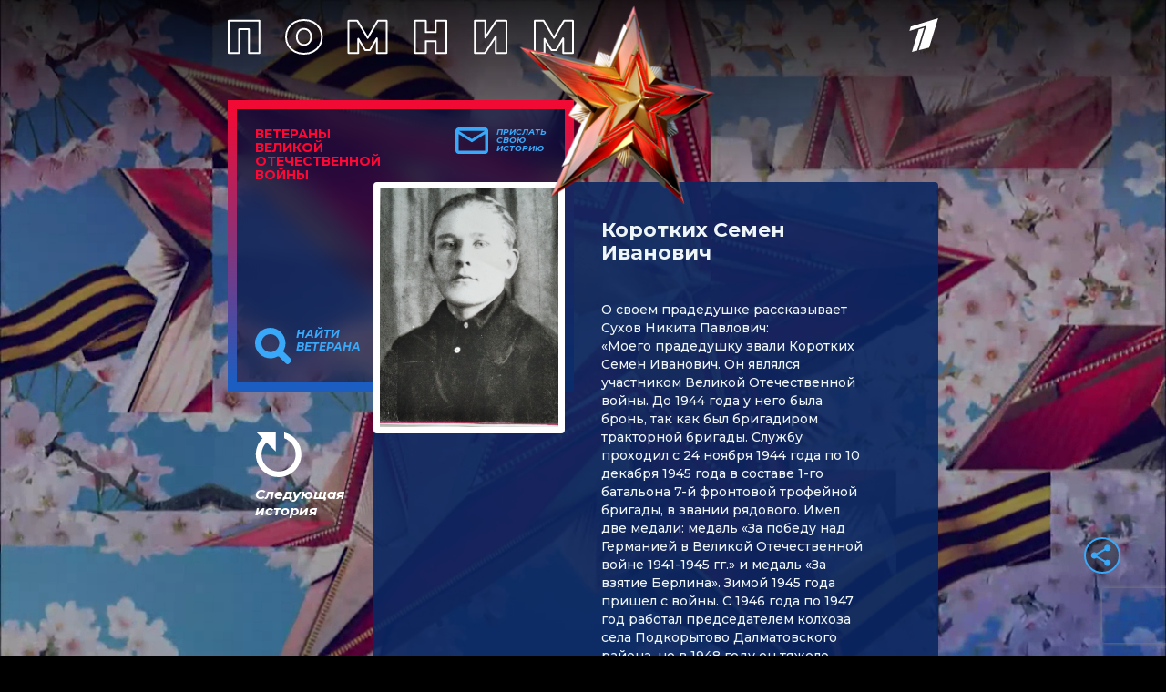

--- FILE ---
content_type: text/html
request_url: https://tns-counter.ru/nc01a**R%3Eundefined*1tv/ru/UTF-8/tmsec=1tv/831866837***
body_size: 14
content:
CAFC74126970BB0CG1768995596:CAFC74126970BB0CG1768995596

--- FILE ---
content_type: text/html; charset=utf-8
request_url: https://www.google.com/recaptcha/api2/anchor?ar=1&k=6LcJQm0pAAAAAOKTfX-HJv1i1QnQhK_JZDMmzv_i&co=aHR0cHM6Ly92ZXRlcmFuaS4xdHYucnU6NDQz&hl=en&v=PoyoqOPhxBO7pBk68S4YbpHZ&size=invisible&anchor-ms=20000&execute-ms=30000&cb=zb4s3ab88cvh
body_size: 48490
content:
<!DOCTYPE HTML><html dir="ltr" lang="en"><head><meta http-equiv="Content-Type" content="text/html; charset=UTF-8">
<meta http-equiv="X-UA-Compatible" content="IE=edge">
<title>reCAPTCHA</title>
<style type="text/css">
/* cyrillic-ext */
@font-face {
  font-family: 'Roboto';
  font-style: normal;
  font-weight: 400;
  font-stretch: 100%;
  src: url(//fonts.gstatic.com/s/roboto/v48/KFO7CnqEu92Fr1ME7kSn66aGLdTylUAMa3GUBHMdazTgWw.woff2) format('woff2');
  unicode-range: U+0460-052F, U+1C80-1C8A, U+20B4, U+2DE0-2DFF, U+A640-A69F, U+FE2E-FE2F;
}
/* cyrillic */
@font-face {
  font-family: 'Roboto';
  font-style: normal;
  font-weight: 400;
  font-stretch: 100%;
  src: url(//fonts.gstatic.com/s/roboto/v48/KFO7CnqEu92Fr1ME7kSn66aGLdTylUAMa3iUBHMdazTgWw.woff2) format('woff2');
  unicode-range: U+0301, U+0400-045F, U+0490-0491, U+04B0-04B1, U+2116;
}
/* greek-ext */
@font-face {
  font-family: 'Roboto';
  font-style: normal;
  font-weight: 400;
  font-stretch: 100%;
  src: url(//fonts.gstatic.com/s/roboto/v48/KFO7CnqEu92Fr1ME7kSn66aGLdTylUAMa3CUBHMdazTgWw.woff2) format('woff2');
  unicode-range: U+1F00-1FFF;
}
/* greek */
@font-face {
  font-family: 'Roboto';
  font-style: normal;
  font-weight: 400;
  font-stretch: 100%;
  src: url(//fonts.gstatic.com/s/roboto/v48/KFO7CnqEu92Fr1ME7kSn66aGLdTylUAMa3-UBHMdazTgWw.woff2) format('woff2');
  unicode-range: U+0370-0377, U+037A-037F, U+0384-038A, U+038C, U+038E-03A1, U+03A3-03FF;
}
/* math */
@font-face {
  font-family: 'Roboto';
  font-style: normal;
  font-weight: 400;
  font-stretch: 100%;
  src: url(//fonts.gstatic.com/s/roboto/v48/KFO7CnqEu92Fr1ME7kSn66aGLdTylUAMawCUBHMdazTgWw.woff2) format('woff2');
  unicode-range: U+0302-0303, U+0305, U+0307-0308, U+0310, U+0312, U+0315, U+031A, U+0326-0327, U+032C, U+032F-0330, U+0332-0333, U+0338, U+033A, U+0346, U+034D, U+0391-03A1, U+03A3-03A9, U+03B1-03C9, U+03D1, U+03D5-03D6, U+03F0-03F1, U+03F4-03F5, U+2016-2017, U+2034-2038, U+203C, U+2040, U+2043, U+2047, U+2050, U+2057, U+205F, U+2070-2071, U+2074-208E, U+2090-209C, U+20D0-20DC, U+20E1, U+20E5-20EF, U+2100-2112, U+2114-2115, U+2117-2121, U+2123-214F, U+2190, U+2192, U+2194-21AE, U+21B0-21E5, U+21F1-21F2, U+21F4-2211, U+2213-2214, U+2216-22FF, U+2308-230B, U+2310, U+2319, U+231C-2321, U+2336-237A, U+237C, U+2395, U+239B-23B7, U+23D0, U+23DC-23E1, U+2474-2475, U+25AF, U+25B3, U+25B7, U+25BD, U+25C1, U+25CA, U+25CC, U+25FB, U+266D-266F, U+27C0-27FF, U+2900-2AFF, U+2B0E-2B11, U+2B30-2B4C, U+2BFE, U+3030, U+FF5B, U+FF5D, U+1D400-1D7FF, U+1EE00-1EEFF;
}
/* symbols */
@font-face {
  font-family: 'Roboto';
  font-style: normal;
  font-weight: 400;
  font-stretch: 100%;
  src: url(//fonts.gstatic.com/s/roboto/v48/KFO7CnqEu92Fr1ME7kSn66aGLdTylUAMaxKUBHMdazTgWw.woff2) format('woff2');
  unicode-range: U+0001-000C, U+000E-001F, U+007F-009F, U+20DD-20E0, U+20E2-20E4, U+2150-218F, U+2190, U+2192, U+2194-2199, U+21AF, U+21E6-21F0, U+21F3, U+2218-2219, U+2299, U+22C4-22C6, U+2300-243F, U+2440-244A, U+2460-24FF, U+25A0-27BF, U+2800-28FF, U+2921-2922, U+2981, U+29BF, U+29EB, U+2B00-2BFF, U+4DC0-4DFF, U+FFF9-FFFB, U+10140-1018E, U+10190-1019C, U+101A0, U+101D0-101FD, U+102E0-102FB, U+10E60-10E7E, U+1D2C0-1D2D3, U+1D2E0-1D37F, U+1F000-1F0FF, U+1F100-1F1AD, U+1F1E6-1F1FF, U+1F30D-1F30F, U+1F315, U+1F31C, U+1F31E, U+1F320-1F32C, U+1F336, U+1F378, U+1F37D, U+1F382, U+1F393-1F39F, U+1F3A7-1F3A8, U+1F3AC-1F3AF, U+1F3C2, U+1F3C4-1F3C6, U+1F3CA-1F3CE, U+1F3D4-1F3E0, U+1F3ED, U+1F3F1-1F3F3, U+1F3F5-1F3F7, U+1F408, U+1F415, U+1F41F, U+1F426, U+1F43F, U+1F441-1F442, U+1F444, U+1F446-1F449, U+1F44C-1F44E, U+1F453, U+1F46A, U+1F47D, U+1F4A3, U+1F4B0, U+1F4B3, U+1F4B9, U+1F4BB, U+1F4BF, U+1F4C8-1F4CB, U+1F4D6, U+1F4DA, U+1F4DF, U+1F4E3-1F4E6, U+1F4EA-1F4ED, U+1F4F7, U+1F4F9-1F4FB, U+1F4FD-1F4FE, U+1F503, U+1F507-1F50B, U+1F50D, U+1F512-1F513, U+1F53E-1F54A, U+1F54F-1F5FA, U+1F610, U+1F650-1F67F, U+1F687, U+1F68D, U+1F691, U+1F694, U+1F698, U+1F6AD, U+1F6B2, U+1F6B9-1F6BA, U+1F6BC, U+1F6C6-1F6CF, U+1F6D3-1F6D7, U+1F6E0-1F6EA, U+1F6F0-1F6F3, U+1F6F7-1F6FC, U+1F700-1F7FF, U+1F800-1F80B, U+1F810-1F847, U+1F850-1F859, U+1F860-1F887, U+1F890-1F8AD, U+1F8B0-1F8BB, U+1F8C0-1F8C1, U+1F900-1F90B, U+1F93B, U+1F946, U+1F984, U+1F996, U+1F9E9, U+1FA00-1FA6F, U+1FA70-1FA7C, U+1FA80-1FA89, U+1FA8F-1FAC6, U+1FACE-1FADC, U+1FADF-1FAE9, U+1FAF0-1FAF8, U+1FB00-1FBFF;
}
/* vietnamese */
@font-face {
  font-family: 'Roboto';
  font-style: normal;
  font-weight: 400;
  font-stretch: 100%;
  src: url(//fonts.gstatic.com/s/roboto/v48/KFO7CnqEu92Fr1ME7kSn66aGLdTylUAMa3OUBHMdazTgWw.woff2) format('woff2');
  unicode-range: U+0102-0103, U+0110-0111, U+0128-0129, U+0168-0169, U+01A0-01A1, U+01AF-01B0, U+0300-0301, U+0303-0304, U+0308-0309, U+0323, U+0329, U+1EA0-1EF9, U+20AB;
}
/* latin-ext */
@font-face {
  font-family: 'Roboto';
  font-style: normal;
  font-weight: 400;
  font-stretch: 100%;
  src: url(//fonts.gstatic.com/s/roboto/v48/KFO7CnqEu92Fr1ME7kSn66aGLdTylUAMa3KUBHMdazTgWw.woff2) format('woff2');
  unicode-range: U+0100-02BA, U+02BD-02C5, U+02C7-02CC, U+02CE-02D7, U+02DD-02FF, U+0304, U+0308, U+0329, U+1D00-1DBF, U+1E00-1E9F, U+1EF2-1EFF, U+2020, U+20A0-20AB, U+20AD-20C0, U+2113, U+2C60-2C7F, U+A720-A7FF;
}
/* latin */
@font-face {
  font-family: 'Roboto';
  font-style: normal;
  font-weight: 400;
  font-stretch: 100%;
  src: url(//fonts.gstatic.com/s/roboto/v48/KFO7CnqEu92Fr1ME7kSn66aGLdTylUAMa3yUBHMdazQ.woff2) format('woff2');
  unicode-range: U+0000-00FF, U+0131, U+0152-0153, U+02BB-02BC, U+02C6, U+02DA, U+02DC, U+0304, U+0308, U+0329, U+2000-206F, U+20AC, U+2122, U+2191, U+2193, U+2212, U+2215, U+FEFF, U+FFFD;
}
/* cyrillic-ext */
@font-face {
  font-family: 'Roboto';
  font-style: normal;
  font-weight: 500;
  font-stretch: 100%;
  src: url(//fonts.gstatic.com/s/roboto/v48/KFO7CnqEu92Fr1ME7kSn66aGLdTylUAMa3GUBHMdazTgWw.woff2) format('woff2');
  unicode-range: U+0460-052F, U+1C80-1C8A, U+20B4, U+2DE0-2DFF, U+A640-A69F, U+FE2E-FE2F;
}
/* cyrillic */
@font-face {
  font-family: 'Roboto';
  font-style: normal;
  font-weight: 500;
  font-stretch: 100%;
  src: url(//fonts.gstatic.com/s/roboto/v48/KFO7CnqEu92Fr1ME7kSn66aGLdTylUAMa3iUBHMdazTgWw.woff2) format('woff2');
  unicode-range: U+0301, U+0400-045F, U+0490-0491, U+04B0-04B1, U+2116;
}
/* greek-ext */
@font-face {
  font-family: 'Roboto';
  font-style: normal;
  font-weight: 500;
  font-stretch: 100%;
  src: url(//fonts.gstatic.com/s/roboto/v48/KFO7CnqEu92Fr1ME7kSn66aGLdTylUAMa3CUBHMdazTgWw.woff2) format('woff2');
  unicode-range: U+1F00-1FFF;
}
/* greek */
@font-face {
  font-family: 'Roboto';
  font-style: normal;
  font-weight: 500;
  font-stretch: 100%;
  src: url(//fonts.gstatic.com/s/roboto/v48/KFO7CnqEu92Fr1ME7kSn66aGLdTylUAMa3-UBHMdazTgWw.woff2) format('woff2');
  unicode-range: U+0370-0377, U+037A-037F, U+0384-038A, U+038C, U+038E-03A1, U+03A3-03FF;
}
/* math */
@font-face {
  font-family: 'Roboto';
  font-style: normal;
  font-weight: 500;
  font-stretch: 100%;
  src: url(//fonts.gstatic.com/s/roboto/v48/KFO7CnqEu92Fr1ME7kSn66aGLdTylUAMawCUBHMdazTgWw.woff2) format('woff2');
  unicode-range: U+0302-0303, U+0305, U+0307-0308, U+0310, U+0312, U+0315, U+031A, U+0326-0327, U+032C, U+032F-0330, U+0332-0333, U+0338, U+033A, U+0346, U+034D, U+0391-03A1, U+03A3-03A9, U+03B1-03C9, U+03D1, U+03D5-03D6, U+03F0-03F1, U+03F4-03F5, U+2016-2017, U+2034-2038, U+203C, U+2040, U+2043, U+2047, U+2050, U+2057, U+205F, U+2070-2071, U+2074-208E, U+2090-209C, U+20D0-20DC, U+20E1, U+20E5-20EF, U+2100-2112, U+2114-2115, U+2117-2121, U+2123-214F, U+2190, U+2192, U+2194-21AE, U+21B0-21E5, U+21F1-21F2, U+21F4-2211, U+2213-2214, U+2216-22FF, U+2308-230B, U+2310, U+2319, U+231C-2321, U+2336-237A, U+237C, U+2395, U+239B-23B7, U+23D0, U+23DC-23E1, U+2474-2475, U+25AF, U+25B3, U+25B7, U+25BD, U+25C1, U+25CA, U+25CC, U+25FB, U+266D-266F, U+27C0-27FF, U+2900-2AFF, U+2B0E-2B11, U+2B30-2B4C, U+2BFE, U+3030, U+FF5B, U+FF5D, U+1D400-1D7FF, U+1EE00-1EEFF;
}
/* symbols */
@font-face {
  font-family: 'Roboto';
  font-style: normal;
  font-weight: 500;
  font-stretch: 100%;
  src: url(//fonts.gstatic.com/s/roboto/v48/KFO7CnqEu92Fr1ME7kSn66aGLdTylUAMaxKUBHMdazTgWw.woff2) format('woff2');
  unicode-range: U+0001-000C, U+000E-001F, U+007F-009F, U+20DD-20E0, U+20E2-20E4, U+2150-218F, U+2190, U+2192, U+2194-2199, U+21AF, U+21E6-21F0, U+21F3, U+2218-2219, U+2299, U+22C4-22C6, U+2300-243F, U+2440-244A, U+2460-24FF, U+25A0-27BF, U+2800-28FF, U+2921-2922, U+2981, U+29BF, U+29EB, U+2B00-2BFF, U+4DC0-4DFF, U+FFF9-FFFB, U+10140-1018E, U+10190-1019C, U+101A0, U+101D0-101FD, U+102E0-102FB, U+10E60-10E7E, U+1D2C0-1D2D3, U+1D2E0-1D37F, U+1F000-1F0FF, U+1F100-1F1AD, U+1F1E6-1F1FF, U+1F30D-1F30F, U+1F315, U+1F31C, U+1F31E, U+1F320-1F32C, U+1F336, U+1F378, U+1F37D, U+1F382, U+1F393-1F39F, U+1F3A7-1F3A8, U+1F3AC-1F3AF, U+1F3C2, U+1F3C4-1F3C6, U+1F3CA-1F3CE, U+1F3D4-1F3E0, U+1F3ED, U+1F3F1-1F3F3, U+1F3F5-1F3F7, U+1F408, U+1F415, U+1F41F, U+1F426, U+1F43F, U+1F441-1F442, U+1F444, U+1F446-1F449, U+1F44C-1F44E, U+1F453, U+1F46A, U+1F47D, U+1F4A3, U+1F4B0, U+1F4B3, U+1F4B9, U+1F4BB, U+1F4BF, U+1F4C8-1F4CB, U+1F4D6, U+1F4DA, U+1F4DF, U+1F4E3-1F4E6, U+1F4EA-1F4ED, U+1F4F7, U+1F4F9-1F4FB, U+1F4FD-1F4FE, U+1F503, U+1F507-1F50B, U+1F50D, U+1F512-1F513, U+1F53E-1F54A, U+1F54F-1F5FA, U+1F610, U+1F650-1F67F, U+1F687, U+1F68D, U+1F691, U+1F694, U+1F698, U+1F6AD, U+1F6B2, U+1F6B9-1F6BA, U+1F6BC, U+1F6C6-1F6CF, U+1F6D3-1F6D7, U+1F6E0-1F6EA, U+1F6F0-1F6F3, U+1F6F7-1F6FC, U+1F700-1F7FF, U+1F800-1F80B, U+1F810-1F847, U+1F850-1F859, U+1F860-1F887, U+1F890-1F8AD, U+1F8B0-1F8BB, U+1F8C0-1F8C1, U+1F900-1F90B, U+1F93B, U+1F946, U+1F984, U+1F996, U+1F9E9, U+1FA00-1FA6F, U+1FA70-1FA7C, U+1FA80-1FA89, U+1FA8F-1FAC6, U+1FACE-1FADC, U+1FADF-1FAE9, U+1FAF0-1FAF8, U+1FB00-1FBFF;
}
/* vietnamese */
@font-face {
  font-family: 'Roboto';
  font-style: normal;
  font-weight: 500;
  font-stretch: 100%;
  src: url(//fonts.gstatic.com/s/roboto/v48/KFO7CnqEu92Fr1ME7kSn66aGLdTylUAMa3OUBHMdazTgWw.woff2) format('woff2');
  unicode-range: U+0102-0103, U+0110-0111, U+0128-0129, U+0168-0169, U+01A0-01A1, U+01AF-01B0, U+0300-0301, U+0303-0304, U+0308-0309, U+0323, U+0329, U+1EA0-1EF9, U+20AB;
}
/* latin-ext */
@font-face {
  font-family: 'Roboto';
  font-style: normal;
  font-weight: 500;
  font-stretch: 100%;
  src: url(//fonts.gstatic.com/s/roboto/v48/KFO7CnqEu92Fr1ME7kSn66aGLdTylUAMa3KUBHMdazTgWw.woff2) format('woff2');
  unicode-range: U+0100-02BA, U+02BD-02C5, U+02C7-02CC, U+02CE-02D7, U+02DD-02FF, U+0304, U+0308, U+0329, U+1D00-1DBF, U+1E00-1E9F, U+1EF2-1EFF, U+2020, U+20A0-20AB, U+20AD-20C0, U+2113, U+2C60-2C7F, U+A720-A7FF;
}
/* latin */
@font-face {
  font-family: 'Roboto';
  font-style: normal;
  font-weight: 500;
  font-stretch: 100%;
  src: url(//fonts.gstatic.com/s/roboto/v48/KFO7CnqEu92Fr1ME7kSn66aGLdTylUAMa3yUBHMdazQ.woff2) format('woff2');
  unicode-range: U+0000-00FF, U+0131, U+0152-0153, U+02BB-02BC, U+02C6, U+02DA, U+02DC, U+0304, U+0308, U+0329, U+2000-206F, U+20AC, U+2122, U+2191, U+2193, U+2212, U+2215, U+FEFF, U+FFFD;
}
/* cyrillic-ext */
@font-face {
  font-family: 'Roboto';
  font-style: normal;
  font-weight: 900;
  font-stretch: 100%;
  src: url(//fonts.gstatic.com/s/roboto/v48/KFO7CnqEu92Fr1ME7kSn66aGLdTylUAMa3GUBHMdazTgWw.woff2) format('woff2');
  unicode-range: U+0460-052F, U+1C80-1C8A, U+20B4, U+2DE0-2DFF, U+A640-A69F, U+FE2E-FE2F;
}
/* cyrillic */
@font-face {
  font-family: 'Roboto';
  font-style: normal;
  font-weight: 900;
  font-stretch: 100%;
  src: url(//fonts.gstatic.com/s/roboto/v48/KFO7CnqEu92Fr1ME7kSn66aGLdTylUAMa3iUBHMdazTgWw.woff2) format('woff2');
  unicode-range: U+0301, U+0400-045F, U+0490-0491, U+04B0-04B1, U+2116;
}
/* greek-ext */
@font-face {
  font-family: 'Roboto';
  font-style: normal;
  font-weight: 900;
  font-stretch: 100%;
  src: url(//fonts.gstatic.com/s/roboto/v48/KFO7CnqEu92Fr1ME7kSn66aGLdTylUAMa3CUBHMdazTgWw.woff2) format('woff2');
  unicode-range: U+1F00-1FFF;
}
/* greek */
@font-face {
  font-family: 'Roboto';
  font-style: normal;
  font-weight: 900;
  font-stretch: 100%;
  src: url(//fonts.gstatic.com/s/roboto/v48/KFO7CnqEu92Fr1ME7kSn66aGLdTylUAMa3-UBHMdazTgWw.woff2) format('woff2');
  unicode-range: U+0370-0377, U+037A-037F, U+0384-038A, U+038C, U+038E-03A1, U+03A3-03FF;
}
/* math */
@font-face {
  font-family: 'Roboto';
  font-style: normal;
  font-weight: 900;
  font-stretch: 100%;
  src: url(//fonts.gstatic.com/s/roboto/v48/KFO7CnqEu92Fr1ME7kSn66aGLdTylUAMawCUBHMdazTgWw.woff2) format('woff2');
  unicode-range: U+0302-0303, U+0305, U+0307-0308, U+0310, U+0312, U+0315, U+031A, U+0326-0327, U+032C, U+032F-0330, U+0332-0333, U+0338, U+033A, U+0346, U+034D, U+0391-03A1, U+03A3-03A9, U+03B1-03C9, U+03D1, U+03D5-03D6, U+03F0-03F1, U+03F4-03F5, U+2016-2017, U+2034-2038, U+203C, U+2040, U+2043, U+2047, U+2050, U+2057, U+205F, U+2070-2071, U+2074-208E, U+2090-209C, U+20D0-20DC, U+20E1, U+20E5-20EF, U+2100-2112, U+2114-2115, U+2117-2121, U+2123-214F, U+2190, U+2192, U+2194-21AE, U+21B0-21E5, U+21F1-21F2, U+21F4-2211, U+2213-2214, U+2216-22FF, U+2308-230B, U+2310, U+2319, U+231C-2321, U+2336-237A, U+237C, U+2395, U+239B-23B7, U+23D0, U+23DC-23E1, U+2474-2475, U+25AF, U+25B3, U+25B7, U+25BD, U+25C1, U+25CA, U+25CC, U+25FB, U+266D-266F, U+27C0-27FF, U+2900-2AFF, U+2B0E-2B11, U+2B30-2B4C, U+2BFE, U+3030, U+FF5B, U+FF5D, U+1D400-1D7FF, U+1EE00-1EEFF;
}
/* symbols */
@font-face {
  font-family: 'Roboto';
  font-style: normal;
  font-weight: 900;
  font-stretch: 100%;
  src: url(//fonts.gstatic.com/s/roboto/v48/KFO7CnqEu92Fr1ME7kSn66aGLdTylUAMaxKUBHMdazTgWw.woff2) format('woff2');
  unicode-range: U+0001-000C, U+000E-001F, U+007F-009F, U+20DD-20E0, U+20E2-20E4, U+2150-218F, U+2190, U+2192, U+2194-2199, U+21AF, U+21E6-21F0, U+21F3, U+2218-2219, U+2299, U+22C4-22C6, U+2300-243F, U+2440-244A, U+2460-24FF, U+25A0-27BF, U+2800-28FF, U+2921-2922, U+2981, U+29BF, U+29EB, U+2B00-2BFF, U+4DC0-4DFF, U+FFF9-FFFB, U+10140-1018E, U+10190-1019C, U+101A0, U+101D0-101FD, U+102E0-102FB, U+10E60-10E7E, U+1D2C0-1D2D3, U+1D2E0-1D37F, U+1F000-1F0FF, U+1F100-1F1AD, U+1F1E6-1F1FF, U+1F30D-1F30F, U+1F315, U+1F31C, U+1F31E, U+1F320-1F32C, U+1F336, U+1F378, U+1F37D, U+1F382, U+1F393-1F39F, U+1F3A7-1F3A8, U+1F3AC-1F3AF, U+1F3C2, U+1F3C4-1F3C6, U+1F3CA-1F3CE, U+1F3D4-1F3E0, U+1F3ED, U+1F3F1-1F3F3, U+1F3F5-1F3F7, U+1F408, U+1F415, U+1F41F, U+1F426, U+1F43F, U+1F441-1F442, U+1F444, U+1F446-1F449, U+1F44C-1F44E, U+1F453, U+1F46A, U+1F47D, U+1F4A3, U+1F4B0, U+1F4B3, U+1F4B9, U+1F4BB, U+1F4BF, U+1F4C8-1F4CB, U+1F4D6, U+1F4DA, U+1F4DF, U+1F4E3-1F4E6, U+1F4EA-1F4ED, U+1F4F7, U+1F4F9-1F4FB, U+1F4FD-1F4FE, U+1F503, U+1F507-1F50B, U+1F50D, U+1F512-1F513, U+1F53E-1F54A, U+1F54F-1F5FA, U+1F610, U+1F650-1F67F, U+1F687, U+1F68D, U+1F691, U+1F694, U+1F698, U+1F6AD, U+1F6B2, U+1F6B9-1F6BA, U+1F6BC, U+1F6C6-1F6CF, U+1F6D3-1F6D7, U+1F6E0-1F6EA, U+1F6F0-1F6F3, U+1F6F7-1F6FC, U+1F700-1F7FF, U+1F800-1F80B, U+1F810-1F847, U+1F850-1F859, U+1F860-1F887, U+1F890-1F8AD, U+1F8B0-1F8BB, U+1F8C0-1F8C1, U+1F900-1F90B, U+1F93B, U+1F946, U+1F984, U+1F996, U+1F9E9, U+1FA00-1FA6F, U+1FA70-1FA7C, U+1FA80-1FA89, U+1FA8F-1FAC6, U+1FACE-1FADC, U+1FADF-1FAE9, U+1FAF0-1FAF8, U+1FB00-1FBFF;
}
/* vietnamese */
@font-face {
  font-family: 'Roboto';
  font-style: normal;
  font-weight: 900;
  font-stretch: 100%;
  src: url(//fonts.gstatic.com/s/roboto/v48/KFO7CnqEu92Fr1ME7kSn66aGLdTylUAMa3OUBHMdazTgWw.woff2) format('woff2');
  unicode-range: U+0102-0103, U+0110-0111, U+0128-0129, U+0168-0169, U+01A0-01A1, U+01AF-01B0, U+0300-0301, U+0303-0304, U+0308-0309, U+0323, U+0329, U+1EA0-1EF9, U+20AB;
}
/* latin-ext */
@font-face {
  font-family: 'Roboto';
  font-style: normal;
  font-weight: 900;
  font-stretch: 100%;
  src: url(//fonts.gstatic.com/s/roboto/v48/KFO7CnqEu92Fr1ME7kSn66aGLdTylUAMa3KUBHMdazTgWw.woff2) format('woff2');
  unicode-range: U+0100-02BA, U+02BD-02C5, U+02C7-02CC, U+02CE-02D7, U+02DD-02FF, U+0304, U+0308, U+0329, U+1D00-1DBF, U+1E00-1E9F, U+1EF2-1EFF, U+2020, U+20A0-20AB, U+20AD-20C0, U+2113, U+2C60-2C7F, U+A720-A7FF;
}
/* latin */
@font-face {
  font-family: 'Roboto';
  font-style: normal;
  font-weight: 900;
  font-stretch: 100%;
  src: url(//fonts.gstatic.com/s/roboto/v48/KFO7CnqEu92Fr1ME7kSn66aGLdTylUAMa3yUBHMdazQ.woff2) format('woff2');
  unicode-range: U+0000-00FF, U+0131, U+0152-0153, U+02BB-02BC, U+02C6, U+02DA, U+02DC, U+0304, U+0308, U+0329, U+2000-206F, U+20AC, U+2122, U+2191, U+2193, U+2212, U+2215, U+FEFF, U+FFFD;
}

</style>
<link rel="stylesheet" type="text/css" href="https://www.gstatic.com/recaptcha/releases/PoyoqOPhxBO7pBk68S4YbpHZ/styles__ltr.css">
<script nonce="teMqckkaWlUNrqaoRm9kpg" type="text/javascript">window['__recaptcha_api'] = 'https://www.google.com/recaptcha/api2/';</script>
<script type="text/javascript" src="https://www.gstatic.com/recaptcha/releases/PoyoqOPhxBO7pBk68S4YbpHZ/recaptcha__en.js" nonce="teMqckkaWlUNrqaoRm9kpg">
      
    </script></head>
<body><div id="rc-anchor-alert" class="rc-anchor-alert"></div>
<input type="hidden" id="recaptcha-token" value="[base64]">
<script type="text/javascript" nonce="teMqckkaWlUNrqaoRm9kpg">
      recaptcha.anchor.Main.init("[\x22ainput\x22,[\x22bgdata\x22,\x22\x22,\[base64]/[base64]/[base64]/[base64]/[base64]/[base64]/KGcoTywyNTMsTy5PKSxVRyhPLEMpKTpnKE8sMjUzLEMpLE8pKSxsKSksTykpfSxieT1mdW5jdGlvbihDLE8sdSxsKXtmb3IobD0odT1SKEMpLDApO08+MDtPLS0pbD1sPDw4fFooQyk7ZyhDLHUsbCl9LFVHPWZ1bmN0aW9uKEMsTyl7Qy5pLmxlbmd0aD4xMDQ/[base64]/[base64]/[base64]/[base64]/[base64]/[base64]/[base64]\\u003d\x22,\[base64]\x22,\x22wqjCkHYHwpHCicK9WcO6wq3DgE4BNDDCtcKsw57Co8K6HjlJaSc3c8KnwpXClcK4w7LCpETDoiXDusKKw5nDtV1DX8K8VsO4cF9sb8OlwqgDwrYLQkzDlcOeRjF+NMK2wo/CpQZvw5VrFHEfVlDCvF7CnsK7w4bDisO6AAfDq8KQw5LDisK7GDdKCUfCq8OFX1nCsgsbwpNDw6JuB2nDtsO9w5BOF1RdGMKpw6B9EMK+w6NnLWZ3OTLDlWYqRcOlwo5bwpLCr0TCnMODwpFAXMK4b1xdM14ewo/DvMOfY8Kww5HDjDNVVWDCvHkewp9Ow4vClW94UAhjwqPCujsSfmwlAcOfN8Onw5kww6TDhgjDsVxVw7/DjA83w4XCvysEPcOvwoVCw4DDocO0w5zCosKqH8Oqw4fDrXkfw5Faw6p8DsK5HsKAwpAJZMOTwooxwr4BSMO9w5Y4FzrDk8OOwp8Aw6YiTMKfG8OIwrrCrsOyWR1xcj/CuTLCpzbDnMKCSMO9wp7CvcOPBAIhDQ/[base64]/[base64]/CqRrDqsOsJA7CoDvDs8KrVcKtJ2UVflZ1NmnCgMK2w68wwqVzBBFrw4nCkcKKw4bDicKaw4PCghYzOcOBMhfDgAZ9w7vCgcOPdMODwqfDqTTDj8KRwqRwJcKlwqfDl8OneSgyUcKUw6/[base64]/DjD3DnMKIfgvCiMO6w704J8OqM8OKVFrCuAsQwqjDrzHCmMKSw7DDo8KNPGJPwqcJwq4kEsKXXMOKwr3ClFN1w6PDhRpjw6XDtFfCjUglwr8pRsO7EMKxw7k4BT/DrRpGA8KaBU/CrMK3w6pywo8cw6FkwrLDusKhw7vCqUXDt1ppOcO1UVZCf3zDuDARwrjCmz7CrsO4KS8Rw6UXHW11w7PCqMOMA2TCnVEfU8OiDMOIU8KYNsOKwqdAwo3CmA8rEkLDsljDsFLCtGtSZ8K6w4VLXsKVMRw8wqfDkcKND3NzXcOyCsKkwo7CiA/[base64]/CpcOUcMOSTiTCoC7DknjClcKKSB7Dh8OydcOEw6NFShcXahbDqsO4aDHDsmcEJylwH0vDvk3DhsOyLMObYsOQCD3Dp2vClynDswhaw6IvGsOAAsOJw6/Ci1kvFEXCj8OzazJ9w6AtwoEmw7pjZTABw68+HxHDoQzCk1AIwqvCscK/w4Eaw7/CqMKnQWgnDMKXcsOVw7xfbcOlwodALWFnw5/CpzFnXcO2cMKqMMOOwoAKZcK1w5DCugAXGgJQR8O1HsK3w5IDLG/DkHM4J8OPwpbDpHvDvRBRwovDsQbCusKkw4TDrzgIdHl9BcOewowzHcKmwr3DncKcwrXDqBsaw657WkxQMMOpw63CmVofX8KSwpzCpFBCHUjCrBw/bMOCIsKGYzTDgsONTcKwwr4JwrLDqx/DsxVgBg1rO1nDgMOUK2PDjsKUJMKhB0tLEcKdw4RSbMK/w4F9w5XChzPCicK7aUvCozDDmnDDhMKFw7tYcMKPwozDkcOUGcOPw7/DrcOiwpNewpHDicOiEicUw6HDskU0TSPCrsOfM8OROSchZMKyO8KXZGccw7wjERjCkz3DiH/CrMKpIsO+McK+w7lgW25nw51IOcOWXzV+TQzCicOAw7wJPEBvwotqwpLDpSfDicOQw5bDnkwWFjsKfEo/w4ZBwrJdw6gnEcO9S8OgSsKdZU8YOSnCmW46UcOOez4FwqfCkFpGwoLDhGzCtULDpMK+wpLClMOwEMOiZsKaMn/DjHPCoMOjw7bDk8OmOBzCpcO9QMKmwrXCsDHDt8KZT8K/CkZdMwc3J8KuwrTCqHXCicOYEMOcwp3CnRTDocO/wr8bwqUFw5cXAsKPCD/DrcO3wqDDksOFw6hBw7wYPUDCsCIYGcKUw4PCjT/DscOkKsKhWcKLw60lw5PDh1HCi3VDQMKwYsOOCkpSA8KzZ8KmwpoyHMOoclvDp8K2w4vDlsKwZULDrE82Y8KqB3nCjcOpw6cCw5pjAmMHVMKresK+w6bCuMKRw67Ck8O+w4nDk3vDtsKkwqBcG2HCv07CuMKbdcOLw6LDrSZHw6/DtzULwq3DvF3DrhAAf8OIwqQ7w4Jqw7PCucOdw5TCmmxSVDzDsMOGTEkIVMKAw6knN1XCksOdwpDCoh8Pw4EpeGE/wpIHw5rCgcKqwrVEwqDDncO1wpRNwqI9w6JtBm3DiSxDEB5vw4wMHlsrG8KTwpvCog4zQG44w6jDqMKkLQ0ODUIZwpjDtMKvw4vCkcO+woALw7LDj8Ogwol8a8KDw4PDisKWwrfDin5Rw4LCvMKiK8OhG8K4w5/[base64]/[base64]/DhcOmXMKQMsKYJQVmGxPDq8KAECbCqsKQw4rCr8OwaQDCol0UBcKLOkPCt8KpwrIuKcKyw59jCMKKNcKzw7fDmsKhwq7CrcO0wpxXacKAwo8zLG4CwoPCq8KdECxaaCd2wpcNwpQ1YMKEWMK2w5VhAcOHwqM/[base64]/aR16Zy7DtlrDrMKGF8OzwrZcdRthIMOew6nDgh/DsWNnAcKIw7DCtcOdw73Dr8KndMOlwpfDjx7CvMOqworDrm0DDsKAwosowroCwqVDwpkowrQlwoNzWAJ/[base64]/[base64]/CsV3Ct0QqWiodPsKUwrVUwp3DrcKawo/Dn3LDuFUkw4REccKCwrbDkMO2w5vCrwIWw4FyH8KrwoHCisOJdkY/wr4wBMOOZ8K2wq0gOBvDukROw7PCvcKYIG1QQTbClcK6FcKMwqvCjsKxZMK6wpwpbMOIZTfDqGrDj8KbVsK1w5LCgsKcwpoxaQ82w44KXTHDksO1w415BQHDpRvCkMKwwoQhcjMfw4TCmR49wp0ceDLDnsOlw63ChGALw7k+wr3DuT/[base64]/W8OiABDDjsKUT8O1HxYUwoVnCMKvMSQiwrkzKAgawrM+wqZkMcKRC8Oxw5VqQnjDkwfCmkIDw6HDocK6wo8VIsORw7PCtyfDtXbCqEB3LMK6w6fCmBHCk8O5BcKEYMK3wrU3w7tWL1kCAlvDosOVKh3Du8OIwrHCgsOqGksISMK/w6FbwojCoGJmZB99wrU0w4swHlhIesOTw5FwUlTCklnClwYDwo/[base64]/ChnrCqsKtd8Khw4rChsKaI1VHwrPCunjDrjLDlXNFc8O3aVNdZcK6wp3Cg8KcZWDCgC/DkCbCgcOgw6ZSwr05YsOQw5LDmMOVw5cLwptvHsKPNRtgwq11ZE3DgMOYScK7w5LCnnk4KibDl0/[base64]/GMKQwqUiw4PDr0rCocObIlk/[base64]/DtmfCgxDCpiLCmgPDksKtLDkmw4h0wr4KNMOFN8KuHX5kKg7DmDTDsSnDnSnCvGnDkcKaw4FSwrrCpsOtHEjDvj/ClMKeOg/ClEXDvsKew7kFD8KQHkgaw7DCjmfCiyTDqMK1RcOVwrLDoRk2R3nDnAfDlHvCkgIpdHTCtcOkwoQNw6jCucKqcTPCkiR4GlfDlMKewr7Dsk/CuMOxHAfCicOmAHlTw6lTw5PCu8KwaULCoMOHGhcmccKUPyvDsEbDr8OmO3vCrhUWPMKIw6fCoMKBcMKIw6PCkwhRwp9MwrktPRvCisOrD8O0wrUDEHk5NxM1f8KhAgseSxvDlWRnMkoiwozCuyrDkcKHw7jCh8Oiw6gvGm7ChsKCw5c/RB3DrMKEVwR1wpUAV2peB8OGw5jDqsKqwoFAw6gdHR7CnHZ+McKuw4IDbcKDw7o+wpIsXsK2wrRwFREfwqZQRsKwwpd/wr/Cu8ObfnbCjcOUZxwlw6Uew49qcRbCmcOVHl7DhwYxMBhpfQFSwpY3ZCHDuAnDv8KeDStaM8KzPMKKwrB5XQDDnX/[base64]/wq/[base64]/CgcOmw5DCsip0WMO0wq53f1JJcVHCklM8McKVwrlDwoMrcUjCkVjCmDEiw4hwwojDqcOzwozCvMK9IAQAwo0necOHfQkSGw/Cgk9pVSVIwrgYYWBvVlF+ZUNDOjNTw5sDCR/Ch8O7VcO0wpXDmiLDncOSFcOHVlFww43DmcOGSgg8wp8wa8OGw5nCgAnDj8KVdQjCgsKYw7/DscO2w6k/[base64]/DnVJwdGfCgsOXw6DCj8OtwrTCnRVawqfCjsOpwrFnw6gnwoQhQlJnw6rCl8KOQy7CuMO9RB3DoF3DgMOPBUtxwqUlwpYFw6cgw4zDsykiw7A9LcOdw4A3wrvDlyFWYcOFwqPDg8OIesOoMixTb1Q3XSnDlcODdsOxCsOWwqUvLsOMQ8O7a8KgPcKDw47ClVzDmT1QaB/CtcK2TCnDicOzwonDn8O+RAHCncOHYhMBBHPDrTd0worCucOzYMO0WsKBwr/DjxnDnV5Hw57Di8KODgzDrlgiUzjCkkcODx94QXPCgVVSwoVOw5kJbShVwpJvFsKURMKNIcO2wpLCs8KIwofCg3PCvwxEw51qw58rAQzCg2HChUggKMOpw7kKYnPDgsKXfcOvMcKLesOtHsO1w53CnF7ChWXCoU03E8O3VcOLDsKnw4N4P0Nuw41eaWJDQsO/RwYTIMKQcU8Zw6jCiBMKCjZMNsOnwogdUXrCp8OgE8OGwpTDsAoES8KTw5UfXcK/OBR2wqRVSh7CncORT8OCwpLDjRDDjh48wrZze8OqwrTCiTQCRMOTwqs1OsOswrEDw6HCqcKBDz/ChcKLbnrDhgc/w5Y1acK7QMOkLMK1wpAaw5fCrzp7w5wuw4suw6IywoxsccKQG399wo9iwqxULCXDiMOSwqvDnSsawrlRQMOKworDvMK9WW5Cw4zCjxnDkwjDgcOwbhoUw6rCnWpEwrnCoxlVGW7DoMOVwpg2wqPCjcOKwrgewo0ZC8O/w7PCvHfCsMOSwozCm8OxwrVlw4xSBDvDmhBpwpJDw6FsHFvCry83GMKvSw4uXiTDgcOWw6XCunjCrMOsw75YRMO0LMK4woAMw7LDn8OZPcKiw40pw6c/w758dGPDgCFLwp4Uw5ccwr/DqMK4FsOjwpjClQUjw7c9Z8O8XwrDgRNUw744J0Jhw7TCq0VUe8Kmd8O3csKnEsK7W0HCswLDs8OBGMKSLwrCti3DhcKcPcOEw5NodMK5VcKuw7nCu8Ofwp4LOsOjwqnDvxDCrcOrwrzDpMOzO1NqLDzDlwjDjycMNcKmMyHDicKTw5o/MwUDwpTDosKEJDrCt2RHwrbCtjREKcKBV8OMwpNRwq5VXVY1wofCpnTCucK1G2YgbxtEAk7Cq8KjdxrDlXfCqVw+AMOaworCgMKkJEZnwpY3wonCsHIReUHDtDklwoN3wp1bcwsRJ8OtwqXChcK8woBbw5jDksKJeA3CncK+wqRowpzDiE/CusOAGxPCmsKww7NYw7sdwpDCl8KzwoABw4zCkULDo8Oawr9hLgDCkcKqY0jDhgdsWQfCsMKpCcOjd8OywolaJ8KYw7h+ZzRgNX3Dsl0oOEt/[base64]/wr5FwpVnf8K3wrDCrlHDisOHw5PDjMKcI8KTecKMwqZpE8KUb8KWcVPCt8KQw5PDuh7DqcKYwp0Zwp/Co8KEwpjClHpswrTDvsOHHMO7d8O/IcOTOMO/w69Rw4fChMOawp/CnsODw5HDmsO4acKnw7ksw5dtE8K2w6Upw53DtQQDcUsKw7B4wrdyCzdaQ8OZwoPCoMKiw63Cjy3DgARkC8OYYsOvUcO1w6rCgMOkfBnCpW5VI2rDmMOgKMOWC2UcasOTN1fDicO0G8K9wp7CisOULcOWw47DhDnDrnPCqh/CoMOUw7LDlsO6F2gIHm18QhnClcOAw7zCjcOQwqjDrsOdbcK2EAd/Amxpwp0UZMKBAkzDqMKTwqkRw5rCgAVFw5fCscKcwrLCkGHDt8ODw6zCq8OdwrBNwq9MK8KBw5TDtMK/M8O7OsKww6jCusOAFEDCoB/DuEHDocO2w6diD0dAHMOiw7w0LsKXw6zDm8OEPTXDu8OSY8OqwoXCt8OcZsO9MHIgdTDClcOLRcKreWBJw4zCiwlCJcOpMC9UwonDrcOPT2LDnsK1w4RbOsKSdcK2wptNw7NSWsODw5pCDwFFXC5zakbCksKvAsKaOnLDtMKwAsKEQWAtwo/CpMOGacORfSvDm8Orw51sLcKcwqVfw5wCDCNhHcK9Pl7ChV/CoMOHWsKsMC3Cu8Kvw7FdwqNuw7TDt8Omw6DDlFIOwpAOwpMeL8K0FsOZGxRQJcK0wrrCviVzKXvDqcO1LWh8JcKqbB41wq5bV17DuMKWLMK7eSjDonDCtVccMcOzwpIjUBcnB1zDsMOFEXfDgMOKwqsFBcKAwoDDt8OfY8OHfsOVwqzCkMKZwpzDpRpqwr/CvsK9QsKhe8KHY8OrAE3ClnfDgsOJD8OpPhQCwp1LwrrDvHvDnGZMDsKqGj3Ch14Jw7kpSWLDty/[base64]/IsKKDFxQYBZ0eD5+CsOIEcKYwq/CpMKkwp4Vw4rDr8Orw7RBQ8OtMcOPK8OlwosUw6/CjMK5wrrDosK7w6IhEXfDvE3CmMOxSnXCm8Kww4nDgxTDimbCuMKqwqxXJ8ONUsOfwp3CqzbDrDBBwqrDnsK3YcO2w4bDosOxw4B/PMOdw6TDucOqC8KnwpxMSMOKdAvDkcKowpDCk2IZwqbDpcKdPxjDqiTDtcOEw45iw5gOCMKjw6hkQsOPcTnClsKBIQbCqVXDhAVRV8OFbWvDqFLCtC3Csn3CgH7CqGURRsOQZ8KywrjDrMO7wq7DuQPDi2/CoxTCmMKgw6cmMx3CtxnCghvCscK1FsOrw61+wroqesKzX21tw6FWVVZ6wrfCg8OmLcOUCgDDh0PCqsO1woLCuARlw4jDmFrDvwcpMFvCkkx/ehXDvsK1BMOTw5hJw4Ezw5ApVR9nEEPCjcKYw4PCukJtwqfCjifDmErDt8Omw4JLMDAtA8KKw6vDosOScsOMw4oTwpYmw5wCB8Kiwp48w58gwqtvPMOnLDtpcsKmw6sfwoPDl8KBwrAQw47ClwXDpDzDp8OUDmY8McOjSsOpNHUwwqdxwrd/[base64]/[base64]/DhsOnwrTCuVjDl8K7c8OdOMKVwpXCkMK+w4rCi8KHwovCgMKJwrFofxMywpDDlQLChzpLT8KiV8KnwrzCucO/[base64]/K3QHw6XCj8ONI3sqbsOYdmYewqkKw78HwpcXe8KnCEjCgcO+w7RLc8O8YmxbwrIiwp3Cp0BJccO2UGjCs8KiaWrCucKKOiF/wocQw7wydcKbw5zChsOPf8OqKCdYw6nDmcO7wq49CMKzw4sDw7rDrSJabMO2XRfDo8OvWDHDilfCi1nCnMK3wqHCocOpKiPCgsObOQhfwr87CyZXw4EHR0/CmALDoBI3M8OudcKgw4LDuX3DnMO8w5DDgFjDiH3DnALCo8KRw7R/w7kUIX8RZsKzwqTCrA3Ci8KKwoXCpRZaB0EZW2fDo1FdwoXDuABrw4BibVTDm8Kuw77DlMK9bWfCpVDClMKXD8KvH2U7w7nDs8O2wrPDr2k8UsKpGMKawoPDh3XDvxPDg1fCqQTDizNUBsKXGXteZAMowo0fJ8O0w456U8K9NEggK13DkADChMKXBzzCnxQ3BsKzI0/[base64]/[base64]/CjCg/[base64]/Dj1PCuGfCqsOXw4zCmRwEdMKKwpfDoHg6JjnChBYKwqJoAMKHXF1ia3XDoVtjw6ZrwqrDhT7DsGQOw458LXrCkXrCqMO4wq5HTVHDi8KHwo3CjsOnw5V/d8OUYxfDuMOmGERJw5oPXztMR8KEIsKyBFjDlxIjfk/CnnRsw6l+OmnDpsOEd8OawpfDgTXCusOyw63DocK3ETxowpzCmMKDw7lqwqRNXsKVO8OpacOyw691wqrCuEzCnsOEJD7Cm0HCpcKvQTvDksOydcO3w47CgcOUwrcywo91enzDl8OYIQs8wrnCuyrCgHDDrFQBEwB3wpvDlVQgA1/DkkTDoMOVbS9ew7FhNwYBL8KDUcK7YELCn07DoMOOw4AZwodUcVZVw7Ycw6/DpTPDt1FBBsOsNCI3wpdMPcObFsKjwrTClDFNw658w4/CmxXCmSjDmMK6BErDliPCnGxDw7x0UQTDpMKqwrkMPsOKw7vDnlbCt0vCggdBB8OXc8K/aMOJHwV3BHttwqIrwpDDslIjHcOxwpTDncKzw542dMOUEcKnw4sWw6kQJcKrwoLDgSLDiTvCpcOaRRXCmcKxE8O5wo7CjGteM2TDsyLCnsOCw4pwFsKRM8K5wp83wp9KMGfDscObF8KqBDpyw5nDi1FCw79aUl/CgBBOw79/[base64]/DkMO/[base64]/wrxewpvDtRQ/w65la8O2w5nCvMK2UT3CvHlew4rCv0RuwoBUa17DgHzCncKWwobCvGDCmW/DvQNiUcKdwpTCiMKGw7zCgTwFw6PDtsOPeiTClcO9wrfCt8OaTw0ywo/Cly8BPFQuw4fDgsORwq3CsUFKH3HDhR3DgMK4AcKNF2F/w7XDpcKwCMKVwo5sw7p5w5HCqk/[base64]/Cu201wposw6saIgk2MHnCmMKKfnjCkcKNb8KwTcOZw7BTJ8KIbAU4wpTDii3DoAItwqIZEB4Vw5dHwq7Cv3TDnwllKGVlwqbDh8Kjw4V4wrojMsKmw6ImwrbClMOkw5/DmA3DgMOow7bCvlAmKT/[base64]/[base64]/[base64]/[base64]/DtcKGHMOnwrrDn8K+wp5YAQjDi23DiWJSISHDrMOGMMKMwqk5a8K+YsOSW8OFwpZCdHomehPDkMODw4sCw6bCrMOPw5tywqNxw54YFMKTw6hjaMKtw6kZIUnDkQJSBGvCsh/CrDQhw63CuTvDlMKaw7jCtxc1T8KAeGwvcMOUR8OKwoXDl8OBw6IDw7/[base64]/Dl8OKcX3DqlzDocOuOBhlw77Cg3dhwpU9acK5L8OeQxdjwqJQcsKAB1w4wrE4wqHDpMKzXsOETAnClybCvH3DiUrDtcOiw6XDu8ObwpVuP8O6P2x3Yk4VPgnCnk/[base64]/[base64]/ZWLCtcKAw6ogwrtYJiIyw7TDgcKxPcK8TTbCmMOew4nCh8Kww63DhcKzwqnDvwHDn8Kbwr59wojCjsO5Jy/CrSlxRcKgwpjDlcO1wp4lw6JhDcOwwqUJRsOdesOHw4DDu3Erw4PDoMOcTsOEwp5jWQAkwrJ3wqrCq8OPwq7Dpg3CsMKlMz/DmsOHw5LDqUw0wpVLwpVLCcKlw4Vcw6fCqRhoHHpdw57CgV7CvF9bw4EEwrnCssKGKcKcw7AUw55bLsOpwqRmw6MFw5jDrg3CmsKWw6YEHgRswplxNTzDpVjDpm1JNiNvw5JnPVAFwpU9GsKneMOJwp/CqW/[base64]/CqMOeQVjCn308OcK9XsODwrLCjcKBwqrCjVTDm8KkwrpQX8OwwrB1wrnCjyHCsCnDocKsGhTDoyHCi8OqKFfDrsOkw4fChUVHJsOXcRTDrsKuaMOSPsKUw6wGwpVWwq3DjMK5woDCj8OJwrQEw5DDisOVwq3DqnnDmGhoBntpajZrw5VbOsOHwrp/[base64]/woPCqjdCwrLClQLDuT3Du8KUw7rDrTMEwr3Dh8KNwojDnn7CksKSw6LChsO5S8KUMyE+NsOiWGp1PgEhw61Zw6TDkxrCgVLDrsOJUSrDoAvCnMOmCMK+wpzClMOcw4MrwrTDjHjCq1IxZ0E5w5/DjVrDoMOww5DClsKuXMOyw7U+BRlAwrURBFhgEGVfRMOVESvDl8KvMhAywoY9w4XDo8KgDsKZfDrDlDMLw4JUN3TCuyM/[base64]/YcOeRMK1LlXCnwnCn8K/[base64]/DomMFCMKoc0MFw4ZgIcKXIz3CvMOZPznDv0ViwqdGVcO6PcOQw5g/[base64]/[base64]/wrRswprCusKJw4xQw65+w5vCnSRKW8Olw7rCisK7w4PDkBfCh8OxNk0sw68+L8Oaw7xSLmXCp0PCvXUmwrrDuD3DgFPClMKIQcOWwr9Xwq/CjU/CjUbDpMK7PSHDp8OxbcKDw4DDmUNQJ3/ChcOhY1jDvXlsw6HDu8KAU2bDgsOMwoIGw7Y6PcK+dMKUeGrCtnXCiz5Xw6pffUfCucK2w5PCk8ODw4PCmMOVw6t0wrMiwqrCpcKuwoPCo8O9wp0kw7HCiwzCnUZmw4zDksKLw4rDhcK1wq/[base64]/CusObw7ldR2DCkQbCocOow6bDgiYfNCBawpcuN8Kqw6IjcMOvwqlHwqYHDMOtbiQawozDjcKbM8OlwrNiTyfCqFzCoh/CvkIjWh7CkHLDosOkSkMaw61hworCo2cpXDMBFsOdGx3CsMOURcOuw59uS8OOw7ctw6zDvsOgw406w4g9w6MYW8Kaw4E+AkXDlj9+wpknw7zCvsO/ZjA5YsKWMx/Cly/CozlqIw01wqZ3wqzCjg7Djy7Dt34uwpDCtj3CgDFqwopWwpvCthTCisKjw4kgInA3CcKSw6nCvsOAw4fDosO4wqXDpXglUsK5w7xiw7DCssOpAUghwqXDs2B+fcK+wqXDpMO1HsO/woYLB8OrAsKRO2Fyw5omPcKvw4LDnxrDucOreDRQTDgWwqzDgBBJw7HDtw5VAMKhwoNjFcOpw4zCjH/DrcOzwpPDukxDIAXDk8KcEALDu3BAfmTCmMO4wpHDmMOGwqzCo23CvMKxACTClsKwwrwFw63DhkBow7gAHcKVYcK9wrTDu8KxeUZtw67DvQ4OUj5jf8K2w4VXccO5wqnCnWzDrT5eV8KTNTfCvsOfwpTDhcKtwo3DuERGUR8qXilaRcKdw5xZH03DsMODK8K/TQLCjg7CmzLCrcOUw5DCuHTDrcKzwq3CvcO7PcOIPMOiG0zCqz82SMK+w5LDpsK/wpzDmsKjw51owr9fw6bDlsO7aMKLwpLDmWzDuMKFX3HDocOhwrA/CBnCvsKON8O0RcKzwqzCocK9RjHCplzCnsKpw4w7wrhCw7lZVmgLIjlywrrCtDzDkBkgZGhLw4YPXhMEMcOBZHt1w5t3Cw4tw7VyfcKALcOZVBbClXjDkMKwwr7DhGXDosKwJT45NV/CvcKBw7XDhMO3S8OuC8Oyw77DtBjCu8KCExfCh8KhD8OqwoXDncOXWy/CliXCuVPDuMOeecOSSsOfV8OIwoUtUcOLw7zCmcOteQ/CiCR+wrfDj2EhwqgHw4jDicOAwrYLGcOpwpvDglPDsWXDgsKHLVwiasO2w5LCqsKGPENyw6bCscK4wopgFMOew6fDulVcw6vDuAkxw6vDtjoiw69JNsKQwokOw7dDR8OnW0bCpBZCecKrwpvCjMOPw67CosOMw6h8Zi/CncO3wpnDgzcOUMOYw6okb8KDw4BVYsOyw7DDuCJPw61uwqbClwwDV8OtwqzDi8OWEcKUwrrDusKvfsOSwrrClzIXdzQZXgTCjsOZw4tFC8OUDy1Uw4/Dl07DvRTDpX0na8Odw71DXMKUwqEqw6vDjsOdbHnDvcKIYGLCtE3CusOPBcOuwpXCiUY5wqvCmcOvw7XDpcKwwrPCpg4lB8OcLFNNw5zCncKVwoTDicOpwqrDuMK1wpsFwoBkY8Kww7TCjjYnek4Hw6E/IMKYwr/[base64]/w7wPWcOePcOIwp3ClMOkJlfDmsOKwqE5wr1pw4TCr8ORRRHCkcKqFsKswpPCo8KSwrxXwo09ATDDo8KbfHTDmBfCqWgQbEVBdsOPw7LCokxHLEzDr8KIUsO2EMOjSx1rUhkAEi7Dk2HClsKbwo/CmMK3wo1Yw7fDu0XCoUXCmTnCqsKcw6XDicKhwqYKwrwzPmFqckh7w4LDnAXDkwzCjCjCmMKnPyxMW0xlwq9dwqxzQsKIwoVOaEPDksKdwpLCkcOBTcOHd8OZw7TClcKqw4DCkwfCksOMwo3Dl8KxGTUXwqnCscKjwo/[base64]/w6xiw6bDhsOjG8KKwr/Ck2cfw6tLKsORw6RkNiULw6fDpMKEXcOiw5kbZR/CmcO+YMOvw5bCvcOHw65/[base64]/PcO6SMKMw7JFTm5ow43DiBwUZMOrwqDDoANBI8K2woxxw5MlIgJNwrlMMCokw71PwoE1cgR2wrjDjsOZwrM2wrhGIAvDosOdEAfDuMKoKcOBwrzDoilLc8O7wrZPwq0/w6ZIwo8gBE7DnTbDpMKpCsKWw4IcWMK7wq7ChMKHwox2w70EY2MSwpDDg8KlNhNFExTDnMOOw7oiw6oZc0Atw6/[base64]/woTCk8OBw67DhwBtw7XCqgvDqsOVMmDCkjPDmg7CrBBaT8KRGVXCoT5Mwpxzw4Fzw5bDjWQ0w59WwpXCm8OQw7RBwqzCtsKsCDooe8KFecOeAMOUwrnChEjCkynCkT01wpPCqAjDtnQSHcKPw4fDoMKVw47Cn8KIw7XCicOjN8KKwq/DrA/DtTDDt8KLbsK1N8OTPgJGwqXDgTbCscKJDsK4Z8OCJgUWH8OWfsK8ahHCjQ5aZsKcwq7DscO4w7/[base64]/DoC90DsKbbcOBwp/Dt8OoD8KswobDilXDpsOoFXcaUEgmWEzDtSTDpcKqMcKVIsORaGXDrHoyMTkrP8KGw68IwqLCvQNQDQlhEcObw71me3wdfzx/wopzwqJ8cXxFLcKTwoF9wqAoTVVNDHBwdwHCr8O7NXpJwpfCiMKsNcKiJl/DjSXCjRUwZALDu8OdBsKSVsOYwrzDkkPDui9/w5vCqDDCvMKxwrYDVMObw7phwqYrwrTCsMOkw7bCkMKOOsOtbAwPF8KHDHsHOMKcw7/DiGzCo8OWwrHCssO3CzjClSk2W8OBFC3CgsOHJcO1RlnDocOyBsODIcKaw6DDhxUOwoEuwrXDp8KlwqJ3IlnDlMKqw6p1DjBHwoRyH8OJYRPDtcOLEWxfw43DvUsOa8OlZkfDlsOKw5fCuQDCtGzCjMKsw7/DpGAOSMOyPlzCi2bDvMKtw44ywpHDjsODw7IrJHLDpAAlwr8mNsKlbGldeMKZwoBoesOfwr/DlMOOEELCksKGw4/DvD7Dp8KGw7HDu8OywoY4wppBSkpkw7HCvAdrKsK/[base64]/[base64]/w5fDu8Ocw7HDkxBfQyVRWTNMIWnDssO7w6HCnsOTQj1cNTnCgMKuJWRzw6NWWWljw7kkcC5WNsOZw5zCrRBtbMODQMOgUMKbw7hKw6vCpzV5w5bDqcO+ecKDG8KhAMOAwpMPZT3CnGDCmcKiWsORGQ7Dmkl2LS1hwrQ1w6vDlcKJw7Z8QsOzwr18w4HCgQdLwo/DsS3Dl8OSFS1qwrxFHENLwq/Dk2XDjMOcecKfSzUYesOQw6HCjgTCg8KnXcKLwq3Dp3fDrkskEMKHClXCpMKKwqwBwqrDgk/Dhlp5w7dZSSnDhMKELMOWw7HDvwZvaDp+ecKaecKRLAnDr8OSHcKQw4FKWcKBwotCZ8KNwosUW1DDqMOjw5vCtsOqwqsLez5nwrvDq0EyZlzCuBIlwopsw6TDonYkwoggBwUAw7khw4jDmMK/[base64]/CqcOmaRjCvAh7w6zDqjDDnUQ2wo9bw6HCsGcgdyFiw5HDn3ZEwpLDnMO7w6EMwrwQw6PCoMK1YghlFwTDryFKRMO3KMO5KXLCusOkU3l4w5zDlcO8w7nCh2LDmMKiTHY+wqR9wrrCuGvDnMO9w5/CoMKSw7zDgsKMwrQoTcK2BFxpwrtGDWJDwo0YwqzCh8KZw49lF8OracKCAcOFIw3Ct2HDqTEbwpLCjsO3aCcufFfCng0+BhzCiMKaGDTDqCfDoyrDpXBewpprdQ7CksOPacOZw4jCuMKFwp/CikMDdcKpSRPDhMKXw5LDiA7CqgXDlcO8VMOgacKQwqdQwp/Cpk57Pkckw5RhwoEzfWlYIGsmw6dJw5Fsw53ChlMEWS3Cj8Kxw5wMw49Aw4PDjcKrwqXCn8OPa8OzT1wpw4R9w7w4w5UMwoQcwqPDrmXCmU/[base64]/w5wiwozCpAo+HwrDhMKzbcODDsOPw6YIPcO2QS/CgFUqwq/[base64]/w4pIPFQPYzPCmQXDhMKAIVjDkAdsw5DCqDTDkx3Dq8K5AlDDgF3CtcOYZ2UYwrkrw6RAVcOxYgRcw4fCoiTClsK6MQzChQ/CsCgGworDj1bCqsO2woXCoxtKSsK/ZMKUw791FMKLw70ESMOPwoDCpiAhQzkxKFPDtx5HwocGe3YeehUQwoI2wr/[base64]/NXRTw6TCncOWe8Kfw6Q1wqhIw4NYw4p6L8O/w57Dm8O1BBnDgMOZw5jClMK2OnDCsMKrwoXDpxLDqmrCusOeQRx4Y8KHw4sbw5zDkgLDt8O4IcKUDgDDonjDrMKoHcO6d3kpw7wOLMOQwpADK8OCCjJlwqfCv8OUw75zwoAjdUzDi38EwrrDrcK1wqvDtsKDwpBBOBbCsMKkB1oFwo/DoMKUAy08L8Odwo3CohnDlcOYXkxbwpXCsMO6ZsOxc0HDn8Ouw6nDuMOiw6DDg3ggw79wdklVw5VxD1BrJyDDjcOvJT7CjGfCsxTDl8OjARTCgsKKNmvCvyrDhSJofcOLw7LChmLDkQ0kPR3Cs2HDscK6w6A/[base64]/[base64]/DiCPCp8KLw4nChEdiNU4Bw7ZNRxDCisKkD2g2CEZCw6R1w5vCvcOFCB7CscO1GGTDi8OUw6PDmlnCtsKcM8KBbMKYwoxMw44Fw7fDtgPCkkrCtMKEw5tGQUlVYsKWwozDsnfDv8KVOhbDkWdtwrfCnsObwpIxw6bDtMOrwpLCkAvDmlxnYmHCkkZ+E8KJQcO/[base64]/[base64]/DnzLDhGzDvynDvcOZI0Asw4DDrsO7fFLCicOQNsKOwrlyw6fDpsOuwo/DsMKNw7PDrsOhEMKTcGHDlsK7cnEfw4XDrSfClMKNGcKgwox9wrfCs8KMw5p+wrDChEQJPsOhw7IKFxsRSH9VZFoxfMO8w6xEb1jDpxzClgsZRDjCpMO3wppBRiYxwq8DSR5eJw0gw7pww7xVwpAEwpTDpifDihLDqArCpSbCr25YHm4+X2nDpSdSI8KrwrPDr2/[base64]/ChsK2w7jDpF/[base64]/[base64]/DlQk6E8K1N8K7w706wrTDqsKIXEzCtW0Cw4cFwrbCiVNOwqFtwq89HHnDi0RdNUMDw5LDgMKcJ8KlDArDr8OZw4M6wpnDtMO9csK8w6klwqVKF3NPwo5rGQ/CuzXCuHjDuEjDsmbCgFpLwqfCvjfDnMKCw5rCgirDsMObNzAuwqRpw757wqLDhMOYCiRtwoZqwrJiaMOPfsOzdsK0b3JSDcK8CQnDvcOvccKSIidVwpnDp8Ohw6XDoMO/BDo6woUJaSjCs2bDs8O4UMKswqrDoWjDmcOVw7Mlw6Q5wokVwqEXw6DDkS8mwp1JSxQgw4XDosKGw7jDpsKDwqTDkcOZw5ZdeDskccKVwqwOSFUpFwR3H2TDusKUwr0BAMK9w6sjScK5BFHCi0/CqMKywrPDuwUBw6XCjA\\u003d\\u003d\x22],null,[\x22conf\x22,null,\x226LcJQm0pAAAAAOKTfX-HJv1i1QnQhK_JZDMmzv_i\x22,0,null,null,null,1,[21,125,63,73,95,87,41,43,42,83,102,105,109,121],[1017145,826],0,null,null,null,null,0,null,0,null,700,1,null,0,\[base64]/76lBhnEnQkZnOKMAhmv8xEZ\x22,0,0,null,null,1,null,0,0,null,null,null,0],\x22https://veterani.1tv.ru:443\x22,null,[3,1,1],null,null,null,1,3600,[\x22https://www.google.com/intl/en/policies/privacy/\x22,\x22https://www.google.com/intl/en/policies/terms/\x22],\x22pmnfxZwoCJcqyZzURymIm6Ybw2rX9Q7lqZkSUJr9dFA\\u003d\x22,1,0,null,1,1768999206326,0,0,[246,115],null,[210,160,172,129,84],\x22RC-7LKPKwT-bhZtrg\x22,null,null,null,null,null,\x220dAFcWeA6emBPPFGr78EScfdKN18QroaZjPaXRQY5f02aRSr0e9RNwzpMGPs9OkKWPOyeWykOYTNZoxTGazyIzGb2KwUTZEEt5XQ\x22,1769082006277]");
    </script></body></html>